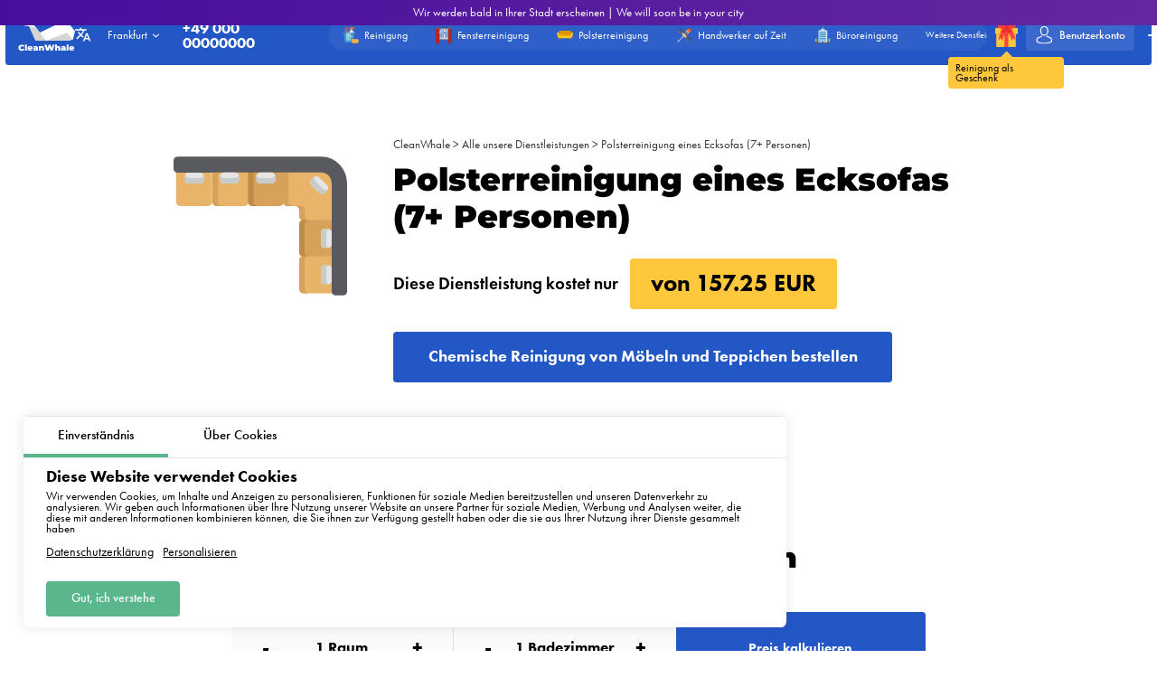

--- FILE ---
content_type: text/html; charset=utf-8
request_url: https://frankfurt.cleanwhale.de/services/corner-sofa-dry-cleaning-7-pers
body_size: 9203
content:
<!DOCTYPE html>
<html xmlns="http://www.w3.org/1999/xhtml" lang="de" xml:lang="de">
<head>
	<meta charset="UTF-8" />
	<title>Chemische Reinigung eines Ecksofas (7+ Personen)</title>
	
		<link rel="canonical" href="https://frankfurt.cleanwhale.de/services/corner-sofa-dry-cleaning-7-pers">
	
	<meta name="viewport" content="width=device-width, initial-scale=1.0">
	<meta name="description" content="Buchen Sie eine professionelle Reinigung für ein Ecksofa (7+ Personen) in Berlin. Schnelle Bestellung, professionelle Chemikalien, Online-Zahlung">
	<meta name="keywords" content="">
	<!-- languages !-->
	
		
			<link rel="alternate" hreflang="de" href="https://frankfurt.cleanwhale.de/services/corner-sofa-dry-cleaning-7-pers" />
		
			<link rel="alternate" hreflang="en" href="https://frankfurt.cleanwhale.de/en/services/corner-sofa-dry-cleaning-7-pers" />
		
			<link rel="alternate" hreflang="pl" href="https://frankfurt.cleanwhale.de/pl/services/corner-sofa-dry-cleaning-7-pers" />
		
			<link rel="alternate" hreflang="ru" href="https://frankfurt.cleanwhale.de/ru/services/corner-sofa-dry-cleaning-7-pers" />
		
			<link rel="alternate" hreflang="be" href="https://frankfurt.cleanwhale.de/be/services/corner-sofa-dry-cleaning-7-pers" />
		
			<link rel="alternate" hreflang="uk" href="https://frankfurt.cleanwhale.de/uk/services/corner-sofa-dry-cleaning-7-pers" />
		
			<link rel="alternate" hreflang="cs" href="https://frankfurt.cleanwhale.de/cs/services/corner-sofa-dry-cleaning-7-pers" />
		
			<link rel="alternate" hreflang="lv" href="https://frankfurt.cleanwhale.de/lv/services/corner-sofa-dry-cleaning-7-pers" />
		
		<link rel="alternate" hreflang="x-default" href="https://frankfurt.cleanwhale.de/services/corner-sofa-dry-cleaning-7-pers" />
	
	
	<link rel="shortcut icon" href="/assets/favicons/favicon-16x16.png"/>

	<!-- add css !-->
	
		<link rel="stylesheet" href="/assets/frontend/build/css/base.css?v=1.0.5.8" type="text/css"/>
	
		<link rel="stylesheet" href="/assets/frontend/build/css/pages.css?v=1.0.5.8" type="text/css"/>
	
		<link rel="stylesheet" href="/assets/frontend/build/css/services.css?v=1.0.5.8" type="text/css"/>
	

	<link rel="apple-touch-icon" sizes="57x57" href="/assets/favicons/apple-icon-57x57.png">
	<link rel="apple-touch-icon" sizes="60x60" href="/assets/favicons/apple-icon-60x60.png">
	<link rel="apple-touch-icon" sizes="72x72" href="/assets/favicons/apple-icon-72x72.png">
	<link rel="apple-touch-icon" sizes="76x76" href="/assets/favicons/apple-icon-76x76.png">
	<link rel="apple-touch-icon" sizes="76x76" href="/assets/favicons/apple-icon-76x76.png">
	<link rel="apple-touch-icon" sizes="114x114" href="/assets/favicons/apple-icon-114x114.png">
	<link rel="apple-touch-icon" sizes="120x120" href="/assets/favicons/apple-icon-120x120.png">
	<link rel="apple-touch-icon" sizes="144x144" href="/assets/favicons/apple-icon-144x144.png">
	<link rel="apple-touch-icon" sizes="152x152" href="/assets/favicons/apple-icon-152x152.png">
	<link rel="apple-touch-icon" sizes="180x180" href="/assets/favicons/apple-icon-180x180.png">
	<link rel="icon" type="image/png" sizes="192x192" href="/assets/favicons/android-icon-192x192.png">
	<link rel="icon" type="image/png" sizes="32x32" href="/assets/favicons/favicon-32x32.png">
	<link rel="icon" type="image/png" sizes="96x96" href="/assets/favicons/favicon-96x96.png">
	<link rel="icon" type="image/png" sizes="16x16" href="/assets/favicons/favicon-16x16.png">
	<link rel="manifest" href="/assets/favicons/manifest.json">
	<meta name="msapplication-TileColor" content="#ffffff">
	<meta name="msapplication-TileImage" content="/assets/favicons/ms-icon-144x144.png">
	<meta name="theme-color" content="#ffffff">
	<meta property="og:locale" content="de" />
	<meta property="og:title" content="Chemische Reinigung eines Ecksofas (7+ Personen)"/>
	<meta property="og:type" content="website"/>
	<meta property="og:url" content="https://frankfurt.cleanwhale.de/services/corner-sofa-dry-cleaning-7-pers"/>
	<meta property="og:site_name" content="Reinigungsfirma CleanWhale - WohnungsreinigunginFrankfurt"/>
	<meta property="og:description" content="Buchen Sie eine professionelle Reinigung für ein Ecksofa (7+ Personen) in Berlin. Schnelle Bestellung, professionelle Chemikalien, Online-Zahlung" />

	
		<meta property="og:image" content="/assets/frontend/images/social/frankfurt/de.png"/>
		<meta property="og:image:width" content="1200" />
		<meta property="og:image:height" content="627" />
		<link rel="image_src" href="/assets/frontend/images/social/frankfurt/de.png">
	
	
</head>


<body class=" "
	  data-consent-mode="enabled"
	  data-google-tag-id="G-GK7W8YDNB8" 
>


	<div class="covid">Wir werden bald in Ihrer Stadt erscheinen | We will soon be in your city</div>




<!-- choose language !-->
<div class="choose-language">
	<div class="content rounded">
		<div class="close">
			<img width="20" height="20" class="animate" src="/assets/frontend/images/icons/close.svg" alt="Close">
		</div>
		<div class="title">Izvēlieties valodu</div>
		<div class="languages">
			
				<a rel="alternate"
				   hreflang="de"
				   data-locale="de"
				   href="https://frankfurt.cleanwhale.de/services/corner-sofa-dry-cleaning-7-pers"
				   class="rounded active"
				>Deutsch</a>
			
				<a rel="alternate"
				   hreflang="en"
				   data-locale="en"
				   href="https://frankfurt.cleanwhale.de/en/services/corner-sofa-dry-cleaning-7-pers"
				   class="rounded "
				>English</a>
			
				<a rel="alternate"
				   hreflang="pl"
				   data-locale="pl"
				   href="https://frankfurt.cleanwhale.de/pl/services/corner-sofa-dry-cleaning-7-pers"
				   class="rounded "
				>Polski</a>
			
				<a rel="alternate"
				   hreflang="ru"
				   data-locale="ru"
				   href="https://frankfurt.cleanwhale.de/ru/services/corner-sofa-dry-cleaning-7-pers"
				   class="rounded "
				>Русский</a>
			
				<a rel="alternate"
				   hreflang="be"
				   data-locale="be"
				   href="https://frankfurt.cleanwhale.de/be/services/corner-sofa-dry-cleaning-7-pers"
				   class="rounded "
				>Беларуская</a>
			
				<a rel="alternate"
				   hreflang="uk"
				   data-locale="uk"
				   href="https://frankfurt.cleanwhale.de/uk/services/corner-sofa-dry-cleaning-7-pers"
				   class="rounded "
				>Українська</a>
			
				<a rel="alternate"
				   hreflang="cs"
				   data-locale="cs"
				   href="https://frankfurt.cleanwhale.de/cs/services/corner-sofa-dry-cleaning-7-pers"
				   class="rounded "
				>Čeština</a>
			
				<a rel="alternate"
				   hreflang="lv"
				   data-locale="lv"
				   href="https://frankfurt.cleanwhale.de/lv/services/corner-sofa-dry-cleaning-7-pers"
				   class="rounded "
				>Latviešu</a>
			
		</div>
	</div>
	<div class="bg"></div>
</div>

<!-- cookie message !-->

	
		<div class="cookie-messages">
			<div class="ajax-loader rounded">
				<div class="spinner">
					<div class="bounce1"></div>
					<div class="bounce2"></div>
					<div class="bounce3"></div>
				</div>
			</div>
			<div class="tabs">
				<div class="tab active" data-target="consent">Einverständnis</div>
				<div class="tab" data-target="about">Über Cookies</div>
			</div>
			<div class="tabs-content">
				<div class="tab consent active">
					<div class="title">Diese Website verwendet Cookies</div>
					<div class="text">Wir verwenden Cookies, um Inhalte und Anzeigen zu personalisieren, Funktionen für soziale Medien bereitzustellen und unseren Datenverkehr zu analysieren. Wir geben auch Informationen über Ihre Nutzung unserer Website an unsere Partner für soziale Medien, Werbung und Analysen weiter, die diese mit anderen Informationen kombinieren können, die Sie ihnen zur Verfügung gestellt haben oder die sie aus Ihrer Nutzung ihrer Dienste gesammelt haben</div>
					<div class="text-actions">
						<a class="privacy-policy" href="https://frankfurt.cleanwhale.de/privacy-policy">Datenschutzerklärung</a>
						<a href="https://frankfurt.cleanwhale.de/cookies-policy#customize">Personalisieren</a>
					</div>
				</div>
				<div class="tab about">
					<div class="text">
						<p>
							Cookies sind kleine Textdateien, die von Websites verwendet werden können, damit die Benutzer die Seiten effizienter nutzen können.
						</p>
						<p>
							Das Gesetz besagt, dass wir Cookies auf Ihrem Gerät speichern dürfen, wenn dies für den Betrieb dieser Website erforderlich ist. Für alle anderen Arten von Cookies benötigen wir Ihre Zustimmung.
						</p>
						<p>
							Diese Website verwendet verschiedene Arten von Cookies. Einige Cookies werden von Diensten Dritter gesetzt, die auf unseren Seiten erscheinen.
						</p>
						<p>
							Sie können Ihre Zustimmung jederzeit in der Cookie-Erklärung auf unserer Website widerrufen.
						</p>
						<p>
							<a class="privacy-policy" href="https://frankfurt.cleanwhale.de/cookies-policy">Erfahren Sie mehr darüber, wer wir sind, wie Sie uns kontaktieren können und wie wir personenbezogene Daten verarbeiten, in unserer Datenschutzerklärung.</a>
						</p>
					</div>
				</div>
			</div>
			<div class="actions">
				<!--<div class="button rounded animate deny">Verweigern</div>
				<a href="https://frankfurt.cleanwhale.de/cookies-policy#customize" class="button customize rounded animate">Personalisieren</a>!-->
				<div class="button rounded animate allow">Gut, ich verstehe</div>
			</div>
		</div>
	


<header class="container container__header ">
	<div class="container__header-content rounded">
		<div class="logo">
			<a href="https://frankfurt.cleanwhale.de">
				
					<img width="200" height="120" itemprop="logo" src="/assets/images/logos/white/de.svg" alt="Reinigungsfirma CleanWhale - WohnungsreinigunginFrankfurt">
				
			</a>
		</div>
		<div class="content">
			<div class="choose-language-icon">
				<img width="20" height="20" class="animate" src="/assets/frontend/images/icons/languages-white.svg" alt="">
			</div>
			
			<div class="location">
				<div class="active rounded animate">
					<span>Frankfurt</span>
					<img width="20" height="20" class="animate" src="/assets/frontend/images/icons/hr-location-white.svg" alt="Frankfurt">
				</div>
				<div class="locations rounded">
					
						
							<div class="country">
								<div class="name">
									
										<img src="https://cleanwhale.pl/assets/images/flags/de.svg" alt=""/>
									
									<span>Deutschland</span>
								</div>
								<div class="countryItems">
									
										
											<a target="_blank" href="https://cleanwhale.de">
												Berlin
											</a>
										
									
										
											<a target="_blank" href="https://hamburg.cleanwhale.de">
												Hamburg
											</a>
										
									
										
											<a target="_blank" href="https://munchen.cleanwhale.de">
												München
											</a>
										
									
										
											<a target="_blank" href="https://frankfurt.cleanwhale.de">
												Frankfurt
											</a>
										
									
								</div>
							</div>
						
					
						
							<div class="country">
								<div class="name">
									
										<img src="https://cleanwhale.pl/assets/images/flags/pl.svg" alt=""/>
									
									<span>Polen</span>
								</div>
								<div class="countryItems">
									
										
											<a target="_blank" href="https://cleanwhale.pl">
												Warschau
											</a>
										
									
										
											<a target="_blank" href="https://krakow.cleanwhale.pl">
												Krakau
											</a>
										
									
										
											<a target="_blank" href="https://wroclaw.cleanwhale.pl">
												Breslau
											</a>
										
									
										
											<a target="_blank" href="https://gdansk.cleanwhale.pl">
												Danzig
											</a>
										
									
										
											<a target="_blank" href="https://lodz.cleanwhale.pl">
												Łódź
											</a>
										
									
										
											<a target="_blank" href="https://poznan.cleanwhale.pl">
												Posen
											</a>
										
									
										
											<a target="_blank" href="https://katowice.cleanwhale.pl">
												Kattowitz
											</a>
										
									
										
											<a target="_blank" href="https://lublin.cleanwhale.pl">
												Lublin
											</a>
										
									
										
											<a target="_blank" href="https://bialystok.cleanwhale.pl">
												Białystok
											</a>
										
									
								</div>
							</div>
						
					
						
							<div class="country">
								<div class="name">
									
										<img src="https://cleanwhale.pl/assets/images/flags/uk.svg" alt=""/>
									
									<span>Ukraine</span>
								</div>
								<div class="countryItems">
									
										
											<a target="_blank" href="https://kytt.com.ua">
												Kiew
											</a>
										
									
								</div>
							</div>
						
					
						
							<div class="country">
								<div class="name">
									
										<img src="https://cleanwhale.pl/assets/images/flags/lv.svg" alt=""/>
									
									<span>Lettland</span>
								</div>
								<div class="countryItems">
									
										
											<a target="_blank" href="https://cleanwhale.lv">
												Riga
											</a>
										
									
								</div>
							</div>
						
					
						
							<div class="country">
								<div class="name">
									
									<span>Belarus</span>
								</div>
								<div class="countryItems">
									
										
											<a target="_blank" href="https://kitt.by">
												Minsk
											</a>
										
									
								</div>
							</div>
						
					
						
							<div class="country">
								<div class="name">
									
										<img src="https://cleanwhale.pl/assets/images/flags/cs.svg" alt=""/>
									
									<span>Tschechien</span>
								</div>
								<div class="countryItems">
									
										
											<a target="_blank" href="https://cleanwhale.cz">
												Prag
											</a>
										
									
										
											<a target="_blank" href="https://brno.cleanwhale.cz">
												Brno
											</a>
										
									
								</div>
							</div>
						
					
						
							<div class="country">
								<div class="name">
									
										<img src="https://cleanwhale.pl/assets/images/flags/sk.svg" alt=""/>
									
									<span>Slowakei</span>
								</div>
								<div class="countryItems">
									
										
											<a target="_blank" href="https://whale.sk">
												Bratislava
											</a>
										
									
								</div>
							</div>
						
					
						
							<div class="country">
								<div class="name">
									
										<img src="https://cleanwhale.pl/assets/images/flags/us.svg" alt=""/>
									
									<span>Vereinigte Staaten</span>
								</div>
								<div class="countryItems">
									
										
											<a target="_blank" href="https://cleanwhale.us">
												New York
											</a>
										
									
								</div>
							</div>
						
					
					<a href="/cdn-cgi/l/email-protection#2e5e4f5c5a404b5c5d6e4d424b4f4059464f424b005e42" class="franchiseLink">
						<img src="/assets/frontend/images/icons/about/rocket.svg" alt="CleanWhale franchise in your city" />
						<span>Eröffnen Sie eine CleanWhale-Franchise in Ihrer Stadt</span>
					</a>
				</div>
			</div>
			<div class="contacts animate call-center-closed">
				
					<a href="tel:+4900000000000" class="phone">+49 000 00000000</a>
				
				<div class="social-messengers">
					
					
					
					
					
				</div>
				
					<div class="working-time">
						<div class="triangle"></div>
						<div class="text rounded">Callcenter-Arbeitszeiten: Montag - Freitag, 8:00 - 18:00. Nach 18:00 Uhr können Sie uns über FB/Telegram/Whatsapp schreiben</div>
					</div>
				
			</div>
			<div class="order-types" itemscope itemtype="http://www.schema.org/SiteNavigationElement">
				
					<a itemprop="url"
					   href="/order"
					   class="">
						<img width="20" height="20"
							 class="animate"
							 src="/assets/frontend/images/icons/default-order.svg"
							 alt="Reinigung">
						<span itemprop="name">Reinigung</span>
					</a>
				
					<a itemprop="url"
					   href="/windows"
					   class="">
						<img width="20" height="20"
							 class="animate"
							 src="/assets/frontend/images/icons/window-order.svg"
							 alt="Fensterreinigung">
						<span itemprop="name">Fensterreinigung</span>
					</a>
				
					<a itemprop="url"
					   href="/dry-cleaning"
					   class="">
						<img width="20" height="20"
							 class="animate"
							 src="/assets/frontend/images/icons/dry-order.svg"
							 alt="Polsterreinigung">
						<span itemprop="name">Polsterreinigung</span>
					</a>
				
					<a itemprop="url"
					   href="/handyman"
					   class="">
						<img width="20" height="20"
							 class="animate"
							 src="/assets/frontend/images/icons/handyman-order.svg"
							 alt="Handwerker auf Zeit">
						<span itemprop="name">Handwerker auf Zeit</span>
					</a>
				
					<a itemprop="url"
					   href="/office"
					   class="">
						<img width="20" height="20"
							 class="animate"
							 src="/assets/frontend/images/icons/office-order.svg"
							 alt="Büroreinigung">
						<span itemprop="name">Büroreinigung</span>
					</a>
				
				<div class="show-more animate">
					<span itemprop="name">Weitere Dienstleistungen</span>
					<img width="20" height="20" class="animate" src="/assets/frontend/images/icons/hr-location-white.svg" alt="Polsterreinigung">
				</div>
			</div>
			<a href="https://frankfurt.cleanwhale.de/gift" class="gift">
				<img width="20" height="20" class="animate" src="/assets/frontend/images/icons/gift.svg" alt="Reinigung als Geschenk">
				<span class="content">
				<span class="triangle"></span>
				<span class="text rounded">Reinigung als Geschenk</span>
			</span>
			</a>
			
				<div class="mobile-phone-container not-active">
					<a href="tel:+4900000000000" class="mobile-phone">
						<img width="20" height="20" class="animate" src="/assets/frontend/images/icons/mobile-phone-white.svg" alt="">
					</a>
					
						<div class="working-time">
							<div class="triangle"></div>
							<div class="text rounded">Callcenter-Arbeitszeiten: Montag - Freitag, 8:00 - 18:00. Nach 18:00 Uhr können Sie uns über FB/Telegram/Whatsapp schreiben</div>
						</div>
					
				</div>
			
			
			<a href="https://frankfurt.cleanwhale.de/account/login" class="account rounded ">
				<img width="20" height="20" class="animate" src="/assets/frontend/images/icons/account-logged.svg" alt="Konto">
				<span>Benutzerkonto</span>
				
			</a>
			<div class="mobile-burger">
				<img class="close" width="20" height="20" src="/assets/frontend/images/icons/close-white.svg" alt="Close menu">
				<img class="show" width="20" height="20" src="/assets/frontend/images/icons/menu-burger-white.svg" alt="Show menu">
			</div>
			<div class="menu-container">
				<div class="menu-burger rounded animate">
					<img width="20" height="20" src="/assets/frontend/images/icons/menu-burger-white.svg" alt="Show menu">
				</div>
				<div class="menu">
					<div class="menus">
						<menu itemscope itemtype="http://www.schema.org/SiteNavigationElement">
							<li itemprop="name"><a itemprop="url" href="https://frankfurt.cleanwhale.de/about">Über uns</a></li>
							<li itemprop="name"><a itemprop="url" href="https://frankfurt.cleanwhale.de/services">Unsere Dienstleistungen</a></li>
							<li itemprop="name"><a itemprop="url" href="https://frankfurt.cleanwhale.de/what-we-clean">Was wir reinigen</a></li>
							<li itemprop="name"><a itemprop="url" href="https://frankfurt.cleanwhale.de/prices">Preise für unsere Dienstleistungen</a></li>
							<li itemprop="name"><a itemprop="url" href="https://frankfurt.cleanwhale.de/subscription">Reinigungsabonnement</a></li>
						</menu>
						<menu itemscope itemtype="http://www.schema.org/SiteNavigationElement">
							<li itemprop="name"><a itemprop="url" href="https://frankfurt.cleanwhale.de/reviews">Bewertungen</a></li>
							<li itemprop="name"><a itemprop="url" href="https://frankfurt.cleanwhale.de/referral-program">Empfehlungsprogramm</a></li>
							<li itemprop="name"><a itemprop="url" href="https://frankfurt.cleanwhale.de/questions-and-answers">Fragen und Antworten</a></li>
							<li itemprop="name" class="discounts">
								<a itemprop="url" href="https://frankfurt.cleanwhale.de/discounts">
									<img width="20" height="20" src="/assets/frontend/images/icons/discounts.svg" alt="Rabatte und Sonderangebote">
									Rabatte und Sonderangebote
								</a>
							</li>
						</menu>
						<menu itemscope itemtype="http://www.schema.org/SiteNavigationElement">
							<li itemprop="name"><a itemprop="url" href="https://frankfurt.cleanwhale.de/partners">Unsere Partner</a></li>
							<li itemprop="name"><a itemprop="url" href="https://frankfurt.cleanwhale.de/business">Vorschläge für Unternehmen</a></li>
							
								<li itemprop="name"><a itemprop="url" href="https://partners.cleanwhale.de">Reinigungskraft werden</a></li>
							
							
						</menu>
					</div>
					<div class="banners">
						
							<a rel="nofollow"  href="https://frankfurt.cleanwhale.de/order/1/1/once/start" class="banner start rounded">
								<img width="20" height="20" src="/assets/frontend/images/icons/rocket.svg" alt="Rabatte und Sonderangebote">
								<div class="banner-content">
									<span>Ihren ersten Auftrag erteilen</span>
									<p>Aktionscode start – 15% Rabatt auf Ihren ersten Auftrag</p>
								</div>
							</a>
						
					</div>
				</div>
			</div>
		</div>
	</div>
	<div class="serviceFullMenu rounded">
		<div class="close animate">
			<img src="/assets/frontend/images/icons/close-white.svg" alt="Close" />
		</div>
		<div class="serviceFullMenu-header">
			<a href="https://frankfurt.cleanwhale.de/services" class="allServices">
				<span>Alle unsere Dienstleistungen</span>
				<img src="/assets/frontend/images/icons/right-arrow-white.svg" alt="Out services">
			</a>
			<a href="https://frankfurt.cleanwhale.de/become-partner" class="becomePartner">
				<img src="/assets/frontend/images/icons/add-green.svg" alt="Möchten Sie Plattformpartner werden?">
				<span>Möchten Sie Plattformpartner werden?</span>
			</a>
		</div>
		<div class="serviceFullMenu-main">
			
		</div>
		<div class="serviceFullMenu-subTitle">Andere Dienstleistungen</div>
		<div class="serviceFullMenu-content">
			
				<div class="serviceFullMenu-content-category" itemscope itemtype="http://www.schema.org/SiteNavigationElement">
					<div class="serviceFullMenu-content-category-name animate">
						<img width="20" height="20" class="serviceCategory-image" src="" alt="Reinigung" />
						<span>Reinigung</span>
						<img width="20" height="20" class="animate hr" src="/assets/frontend/images/icons/hr-location.svg" alt="Reinigung">
						<img width="20" height="20" class="animate hr hr-white" src="/assets/frontend/images/icons/hr-location-white.svg" alt="Reinigung">
					</div>
					<div class="serviceFullMenu-content-category-content">
						
							<a itemprop="url"
							   href="/order"
							   class="rounded ">
								<img width="20" height="20"
									 class="animate"
									 src="/assets/frontend/images/icons/default-order.svg"
									 alt="Wohnungsreinigung">
								<span itemprop="name">Wohnungsreinigung</span>
							</a>
						
							<a itemprop="url"
							   href="/house-cleaning"
							   class="rounded ">
								<img width="20" height="20"
									 class="animate"
									 src="/assets/frontend/images/icons/order/private-house.svg"
									 alt="Hausreinigung">
								<span itemprop="name">Hausreinigung</span>
							</a>
						
							<a itemprop="url"
							   href="/renovation"
							   class="rounded ">
								<img width="20" height="20"
									 class="animate"
									 src="/assets/frontend/images/icons/repair-order.svg"
									 alt="Bauschlussreinigung">
								<span itemprop="name">Bauschlussreinigung</span>
							</a>
						
							<a itemprop="url"
							   href="/kitchen"
							   class="rounded ">
								<img width="20" height="20"
									 class="animate"
									 src="/assets/frontend/images/icons/kitchen-order.svg"
									 alt="Küchenreinigung">
								<span itemprop="name">Küchenreinigung</span>
							</a>
						
					</div>
				</div>
			
				<div class="serviceFullMenu-content-category" itemscope itemtype="http://www.schema.org/SiteNavigationElement">
					<div class="serviceFullMenu-content-category-name animate">
						<img width="20" height="20" class="serviceCategory-image" src="" alt="Polsterreinigung" />
						<span>Polsterreinigung</span>
						<img width="20" height="20" class="animate hr" src="/assets/frontend/images/icons/hr-location.svg" alt="Polsterreinigung">
						<img width="20" height="20" class="animate hr hr-white" src="/assets/frontend/images/icons/hr-location-white.svg" alt="Polsterreinigung">
					</div>
					<div class="serviceFullMenu-content-category-content">
						
							<a itemprop="url"
							   href="/dry-cleaning"
							   class="rounded ">
								<img width="20" height="20"
									 class="animate"
									 src="/assets/frontend/images/icons/dry-order.svg"
									 alt="Polsterreinigung">
								<span itemprop="name">Polsterreinigung</span>
							</a>
						
							<a itemprop="url"
							   href="/dry-cleaning"
							   class="rounded ">
								<img width="20" height="20"
									 class="animate"
									 src="/assets/images/icons/services/sofa.svg"
									 alt="Sofareinigung">
								<span itemprop="name">Sofareinigung</span>
							</a>
						
							<a itemprop="url"
							   href="/dry-cleaning"
							   class="rounded ">
								<img width="20" height="20"
									 class="animate"
									 src="/assets/images/icons/services/carpet-yellow.svg"
									 alt="Teppichreinigung">
								<span itemprop="name">Teppichreinigung</span>
							</a>
						
							<a itemprop="url"
							   href="/dry-cleaning"
							   class="rounded ">
								<img width="20" height="20"
									 class="animate"
									 src="/assets/images/icons/services/sofa-corner.svg"
									 alt="Ecksofareinigung">
								<span itemprop="name">Ecksofareinigung</span>
							</a>
						
							<a itemprop="url"
							   href="/dry-cleaning"
							   class="rounded ">
								<img width="20" height="20"
									 class="animate"
									 src="/assets/images/icons/services/single-mattress.svg"
									 alt="Matratzenreinigung">
								<span itemprop="name">Matratzenreinigung</span>
							</a>
						
							<a itemprop="url"
							   href="/dry-cleaning"
							   class="rounded ">
								<img width="20" height="20"
									 class="animate"
									 src="/assets/images/icons/services/office-chair.svg"
									 alt="Sesselreinigung">
								<span itemprop="name">Sesselreinigung</span>
							</a>
						
					</div>
				</div>
			
				<div class="serviceFullMenu-content-category" itemscope itemtype="http://www.schema.org/SiteNavigationElement">
					<div class="serviceFullMenu-content-category-name animate">
						<img width="20" height="20" class="serviceCategory-image" src="" alt="Büros, Lager, Industriehallen" />
						<span>Büros, Lager, Industriehallen</span>
						<img width="20" height="20" class="animate hr" src="/assets/frontend/images/icons/hr-location.svg" alt="Büros, Lager, Industriehallen">
						<img width="20" height="20" class="animate hr hr-white" src="/assets/frontend/images/icons/hr-location-white.svg" alt="Büros, Lager, Industriehallen">
					</div>
					<div class="serviceFullMenu-content-category-content">
						
							<a itemprop="url"
							   href="/office"
							   class="rounded ">
								<img width="20" height="20"
									 class="animate"
									 src="/assets/frontend/images/icons/office-order.svg"
									 alt="Büroreinigung">
								<span itemprop="name">Büroreinigung</span>
							</a>
						
					</div>
				</div>
			
				<div class="serviceFullMenu-content-category" itemscope itemtype="http://www.schema.org/SiteNavigationElement">
					<div class="serviceFullMenu-content-category-name animate">
						<img width="20" height="20" class="serviceCategory-image" src="" alt="Fensterreinigung" />
						<span>Fensterreinigung</span>
						<img width="20" height="20" class="animate hr" src="/assets/frontend/images/icons/hr-location.svg" alt="Fensterreinigung">
						<img width="20" height="20" class="animate hr hr-white" src="/assets/frontend/images/icons/hr-location-white.svg" alt="Fensterreinigung">
					</div>
					<div class="serviceFullMenu-content-category-content">
						
							<a itemprop="url"
							   href="/windows"
							   class="rounded ">
								<img width="20" height="20"
									 class="animate"
									 src="/assets/frontend/images/icons/window-order.svg"
									 alt="Fensterreinigung">
								<span itemprop="name">Fensterreinigung</span>
							</a>
						
					</div>
				</div>
			
				<div class="serviceFullMenu-content-category" itemscope itemtype="http://www.schema.org/SiteNavigationElement">
					<div class="serviceFullMenu-content-category-name animate">
						<img width="20" height="20" class="serviceCategory-image" src="" alt="Handwerker auf Abruf, kleine Reparaturen" />
						<span>Handwerker auf Abruf, kleine Reparaturen</span>
						<img width="20" height="20" class="animate hr" src="/assets/frontend/images/icons/hr-location.svg" alt="Handwerker auf Abruf, kleine Reparaturen">
						<img width="20" height="20" class="animate hr hr-white" src="/assets/frontend/images/icons/hr-location-white.svg" alt="Handwerker auf Abruf, kleine Reparaturen">
					</div>
					<div class="serviceFullMenu-content-category-content">
						
							<a itemprop="url"
							   href="/handyman"
							   class="rounded ">
								<img width="20" height="20"
									 class="animate"
									 src="/assets/frontend/images/icons/handyman-order.svg"
									 alt="Handwerker">
								<span itemprop="name">Handwerker</span>
							</a>
						
							<a itemprop="url"
							   href="/handyman"
							   class="rounded ">
								<img width="20" height="20"
									 class="animate"
									 src="/assets/images/icons/services/types/electrician.svg"
									 alt="Elektriker">
								<span itemprop="name">Elektriker</span>
							</a>
						
							<a itemprop="url"
							   href="/handyman"
							   class="rounded ">
								<img width="20" height="20"
									 class="animate"
									 src="/assets/images/icons/services/types/carpenter.svg"
									 alt="Tischlerdienste / Schreinerdienste">
								<span itemprop="name">Tischlerdienste / Schreinerdienste</span>
							</a>
						
							<a itemprop="url"
							   href="/handyman"
							   class="rounded ">
								<img width="20" height="20"
									 class="animate"
									 src="/assets/images/icons/services/types/plumber.svg"
									 alt="Klempner / Installateur">
								<span itemprop="name">Klempner / Installateur</span>
							</a>
						
							<a itemprop="url"
							   href="/handyman"
							   class="rounded ">
								<img width="20" height="20"
									 class="animate"
									 src="/assets/images/icons/services/types/handyman.svg"
									 alt="Schlosserdienste">
								<span itemprop="name">Schlosserdienste</span>
							</a>
						
							<a itemprop="url"
							   href="/wall-painting"
							   class="rounded ">
								<img width="20" height="20"
									 class="animate"
									 src="/assets/images/icons/services/paint-roller.svg"
									 alt="Wandmalerei / Wände streichen">
								<span itemprop="name">Wandmalerei / Wände streichen</span>
							</a>
						
					</div>
				</div>
			
		</div>
		<div class="serviceFullMenu-link">
			<a href="https://frankfurt.cleanwhale.de/services">
				<span>Liste aller unserer Dienstleistungen</span>
				<img width="20" height="20" src="/assets/frontend/images/icons/right-arrow.svg" alt="Lista wszustkich naszych uslug" />
			</a>
		</div>
	</div>
	<div class="mobile-menu rounded animate">
		<div class="contacts">
			
				<a href="tel:+4900000000000" class="phone">+49 000 00000000</a>
			
			<div class="social-messengers-title">
				<span>Gibt es Fragen?</span>
				<strong>E-Mail an uns!</strong>
			</div>
			<div class="social-messengers">
				
				
				
				
				
			</div>
		</div>
		
			<div class="working-time">
				<div class="triangle"></div>
				<div class="text rounded">Callcenter-Arbeitszeiten: Montag - Freitag, 8:00 - 18:00. Nach 18:00 Uhr können Sie uns über FB/Telegram/Whatsapp schreiben</div>
			</div>
		
		<div class="menu-item menu-item-services">
			<a href="https://frankfurt.cleanwhale.de/services" class="title">Unsere Dienstleistungen</a>
			<div class="mainServices">
				
			</div>
			<div class="title">Andere Dienstleistungen</div>
			<div class="content">
				
					<div class="servicesCategory">
						<div class="servicesCategory-name rounded">
							<img width="20" height="20" class="serviceCategory-image" src="" />
							<span>Reinigung</span>
							<img width="20" height="20" class="animate hr" src="/assets/frontend/images/icons/hr-location.svg" alt="Reinigung">
							<img width="20" height="20" class="animate hr hr-white" src="/assets/frontend/images/icons/hr-location-white.svg" alt="Reinigung">
						</div>
						<div class="servicesCategory-content">
							
								<a itemprop="url"
								   href="/order"
								   class="rounded ">
									<img width="20" height="20"
										 class="animate"
										 src="/assets/frontend/images/icons/default-order.svg"
										 alt="Wohnungsreinigung">
									<span itemprop="name">Wohnungsreinigung</span>
								</a>
							
								<a itemprop="url"
								   href="/house-cleaning"
								   class="rounded ">
									<img width="20" height="20"
										 class="animate"
										 src="/assets/frontend/images/icons/order/private-house.svg"
										 alt="Hausreinigung">
									<span itemprop="name">Hausreinigung</span>
								</a>
							
								<a itemprop="url"
								   href="/renovation"
								   class="rounded ">
									<img width="20" height="20"
										 class="animate"
										 src="/assets/frontend/images/icons/repair-order.svg"
										 alt="Bauschlussreinigung">
									<span itemprop="name">Bauschlussreinigung</span>
								</a>
							
								<a itemprop="url"
								   href="/kitchen"
								   class="rounded ">
									<img width="20" height="20"
										 class="animate"
										 src="/assets/frontend/images/icons/kitchen-order.svg"
										 alt="Küchenreinigung">
									<span itemprop="name">Küchenreinigung</span>
								</a>
							
						</div>
					</div>
				
					<div class="servicesCategory">
						<div class="servicesCategory-name rounded">
							<img width="20" height="20" class="serviceCategory-image" src="" />
							<span>Polsterreinigung</span>
							<img width="20" height="20" class="animate hr" src="/assets/frontend/images/icons/hr-location.svg" alt="Polsterreinigung">
							<img width="20" height="20" class="animate hr hr-white" src="/assets/frontend/images/icons/hr-location-white.svg" alt="Polsterreinigung">
						</div>
						<div class="servicesCategory-content">
							
								<a itemprop="url"
								   href="/dry-cleaning"
								   class="rounded ">
									<img width="20" height="20"
										 class="animate"
										 src="/assets/frontend/images/icons/dry-order.svg"
										 alt="Polsterreinigung">
									<span itemprop="name">Polsterreinigung</span>
								</a>
							
								<a itemprop="url"
								   href="/dry-cleaning"
								   class="rounded ">
									<img width="20" height="20"
										 class="animate"
										 src="/assets/images/icons/services/sofa.svg"
										 alt="Sofareinigung">
									<span itemprop="name">Sofareinigung</span>
								</a>
							
								<a itemprop="url"
								   href="/dry-cleaning"
								   class="rounded ">
									<img width="20" height="20"
										 class="animate"
										 src="/assets/images/icons/services/carpet-yellow.svg"
										 alt="Teppichreinigung">
									<span itemprop="name">Teppichreinigung</span>
								</a>
							
								<a itemprop="url"
								   href="/dry-cleaning"
								   class="rounded ">
									<img width="20" height="20"
										 class="animate"
										 src="/assets/images/icons/services/sofa-corner.svg"
										 alt="Ecksofareinigung">
									<span itemprop="name">Ecksofareinigung</span>
								</a>
							
								<a itemprop="url"
								   href="/dry-cleaning"
								   class="rounded ">
									<img width="20" height="20"
										 class="animate"
										 src="/assets/images/icons/services/single-mattress.svg"
										 alt="Matratzenreinigung">
									<span itemprop="name">Matratzenreinigung</span>
								</a>
							
								<a itemprop="url"
								   href="/dry-cleaning"
								   class="rounded ">
									<img width="20" height="20"
										 class="animate"
										 src="/assets/images/icons/services/office-chair.svg"
										 alt="Sesselreinigung">
									<span itemprop="name">Sesselreinigung</span>
								</a>
							
						</div>
					</div>
				
					<div class="servicesCategory">
						<div class="servicesCategory-name rounded">
							<img width="20" height="20" class="serviceCategory-image" src="" />
							<span>Büros, Lager, Industriehallen</span>
							<img width="20" height="20" class="animate hr" src="/assets/frontend/images/icons/hr-location.svg" alt="Büros, Lager, Industriehallen">
							<img width="20" height="20" class="animate hr hr-white" src="/assets/frontend/images/icons/hr-location-white.svg" alt="Büros, Lager, Industriehallen">
						</div>
						<div class="servicesCategory-content">
							
								<a itemprop="url"
								   href="/office"
								   class="rounded ">
									<img width="20" height="20"
										 class="animate"
										 src="/assets/frontend/images/icons/office-order.svg"
										 alt="Büroreinigung">
									<span itemprop="name">Büroreinigung</span>
								</a>
							
						</div>
					</div>
				
					<div class="servicesCategory">
						<div class="servicesCategory-name rounded">
							<img width="20" height="20" class="serviceCategory-image" src="" />
							<span>Fensterreinigung</span>
							<img width="20" height="20" class="animate hr" src="/assets/frontend/images/icons/hr-location.svg" alt="Fensterreinigung">
							<img width="20" height="20" class="animate hr hr-white" src="/assets/frontend/images/icons/hr-location-white.svg" alt="Fensterreinigung">
						</div>
						<div class="servicesCategory-content">
							
								<a itemprop="url"
								   href="/windows"
								   class="rounded ">
									<img width="20" height="20"
										 class="animate"
										 src="/assets/frontend/images/icons/window-order.svg"
										 alt="Fensterreinigung">
									<span itemprop="name">Fensterreinigung</span>
								</a>
							
						</div>
					</div>
				
					<div class="servicesCategory">
						<div class="servicesCategory-name rounded">
							<img width="20" height="20" class="serviceCategory-image" src="" />
							<span>Handwerker auf Abruf, kleine Reparaturen</span>
							<img width="20" height="20" class="animate hr" src="/assets/frontend/images/icons/hr-location.svg" alt="Handwerker auf Abruf, kleine Reparaturen">
							<img width="20" height="20" class="animate hr hr-white" src="/assets/frontend/images/icons/hr-location-white.svg" alt="Handwerker auf Abruf, kleine Reparaturen">
						</div>
						<div class="servicesCategory-content">
							
								<a itemprop="url"
								   href="/handyman"
								   class="rounded ">
									<img width="20" height="20"
										 class="animate"
										 src="/assets/frontend/images/icons/handyman-order.svg"
										 alt="Handwerker">
									<span itemprop="name">Handwerker</span>
								</a>
							
								<a itemprop="url"
								   href="/handyman"
								   class="rounded ">
									<img width="20" height="20"
										 class="animate"
										 src="/assets/images/icons/services/types/electrician.svg"
										 alt="Elektriker">
									<span itemprop="name">Elektriker</span>
								</a>
							
								<a itemprop="url"
								   href="/handyman"
								   class="rounded ">
									<img width="20" height="20"
										 class="animate"
										 src="/assets/images/icons/services/types/carpenter.svg"
										 alt="Tischlerdienste / Schreinerdienste">
									<span itemprop="name">Tischlerdienste / Schreinerdienste</span>
								</a>
							
								<a itemprop="url"
								   href="/handyman"
								   class="rounded ">
									<img width="20" height="20"
										 class="animate"
										 src="/assets/images/icons/services/types/plumber.svg"
										 alt="Klempner / Installateur">
									<span itemprop="name">Klempner / Installateur</span>
								</a>
							
								<a itemprop="url"
								   href="/handyman"
								   class="rounded ">
									<img width="20" height="20"
										 class="animate"
										 src="/assets/images/icons/services/types/handyman.svg"
										 alt="Schlosserdienste">
									<span itemprop="name">Schlosserdienste</span>
								</a>
							
								<a itemprop="url"
								   href="/wall-painting"
								   class="rounded ">
									<img width="20" height="20"
										 class="animate"
										 src="/assets/images/icons/services/paint-roller.svg"
										 alt="Wandmalerei / Wände streichen">
									<span itemprop="name">Wandmalerei / Wände streichen</span>
								</a>
							
						</div>
					</div>
				
			</div>
			<div class="link">
				<a href="https://frankfurt.cleanwhale.de/services">
					<span>Liste aller unserer Dienstleistungen</span>
					<img width="20" height="20" src="/assets/frontend/images/icons/right-arrow.svg" alt="Lista wszustkich naszych uslug" />
				</a>
			</div>
		</div>
		<a href="https://frankfurt.cleanwhale.de/gift" class="gift rounded">
			<img width="20" height="20" class="animate" src="/assets/frontend/images/icons/gift.svg" alt="Reinigung als Geschenk">
			<span>Reinigung als Geschenk</span>
		</a>
		<div class="menu-item menu-item-about">
			<div class="title">Über uns</div>
			<ul class="content">
				<li><a href="https://frankfurt.cleanwhale.de/about">Über uns</a></li>
				<li><a href="https://frankfurt.cleanwhale.de/prices">Preise für unsere Dienstleistungen</a></li>
				<li><a href="https://frankfurt.cleanwhale.de/questions-and-answers">Fragen und Antworten</a></li>
				<li><a href="https://frankfurt.cleanwhale.de/services">Unsere Dienstleistungen</a></li>
				
					<li><a href="https://partners.cleanwhale.de">Reinigungskraft werden</a></li>
				
				<li><a href="https://frankfurt.cleanwhale.de/what-we-clean">Was wir reinigen</a></li>
				<li><a href="https://frankfurt.cleanwhale.de/discounts">Rabatte und Sonderangebote</a></li>
				<li><a href="https://frankfurt.cleanwhale.de/reviews">Bewertungen</a></li>
				<li><a href="https://frankfurt.cleanwhale.de/partners">Unsere Partner</a></li>
				<li><a href="https://frankfurt.cleanwhale.de/referral-program">Bonusprogramm</a></li>
				<li><a href="https://frankfurt.cleanwhale.de/business">Vorschläge für Unternehmen</a></li>
				<li><a href="https://frankfurt.cleanwhale.de/subscription">Reinigungsabonnement</a></li>
			</ul>
		</div>
	</div>
</header>
<main>
    <section class="container container__page container__service">
        <img src="/assets/images/icons/services/corner-sofa-6-more.svg" alt="Polsterreinigung eines Ecksofas (7+ Personen)">
        <div class="container__service-content">
            <div class="breadcrumbs">
                <a href="https://frankfurt.cleanwhale.de">CleanWhale</a> <span> &gt; </span>
                <a href="https://frankfurt.cleanwhale.de/services">Alle unsere Dienstleistungen</a> <span> &gt; </span>
                <a>Polsterreinigung eines Ecksofas (7+ Personen)</a>
            </div>
            <h1>Polsterreinigung eines Ecksofas (7+ Personen)</h1>
            <div class="price">
                <div class="label">Diese Dienstleistung kostet nur</div>
                <div class="value rounded">
                    von
                    
                        157.25 EUR
                    
                    
                    
                </div>
            </div>
            
            <div class="text">
                
            </div>

            <div class="actions">
                <a href="https://frankfurt.cleanwhale.de/dry-cleaning" class="rounded">Chemische Reinigung von Möbeln und Teppichen bestellen</a>
            </div>
        </div>
    </section>

    <!-- sub pages !-->
    

</main>

<script data-cfasync="false" src="/cdn-cgi/scripts/5c5dd728/cloudflare-static/email-decode.min.js"></script><script>
	var baseUrl = 'https://frankfurt.cleanwhale.de',
		googleEnableConversionTracking = false,
		googleConversionSendTo = {
			default: "false",
			windows: "false",
			dry: "false",
			renovation: "false",
			office: "false",
			kitchen: "false",
			car: "false",
			handyman: "false",
		};

	var language = {
		m2: "m2",
		room: "Raum",
		rooms_2_4: "Räume",
		rooms_5_n: "Zimmer",
		bathroom: "Badezimmer",
		bathrooms_2_4: "Badezimmer",
		bathrooms_5_n: "Badezimmer",
		once_a_week: "Einmal pro Woche",
		twice_a_month: "Alle zwei Wochen",
		once_a_month: "Einmal pro Monat",
		one_time_cleaning: "Einmalige Reinigung",
		residential_singular: "Wohnzimmer",
		residential_plural: "Wohnzimmer",
		bathroom_singular: "Badezimmer",
		bathroom_plural: "Badezimmer",
		window_singular: "Fenster",
		window_2_4: "Fenster",
		window_plural: "Fenster",
		hour: "Stunde",
		hours_2_4: "Stunden",
		hours: "Stunden",
		minute: "Minute",
		minutes_2_4: "Minuten",
		minutes: "Minuten",
		kitchen: "küche",
		kitchen_2_4: "kitchen_2_4",
		kitchen_5_n: "kitchen_5_n",
	};

</script>
<footer class="container container__footer ">

	
		<div class="container__footer-form">
			<h3>Wohnungsreinigung buchen</h3>
			<form class="rounded js__calculate-price-form" data-url="https://frankfurt.cleanwhale.de/order" data-base-url="https://frankfurt.cleanwhale.de/order">
				<div class="rooms">
					<div class="minus rounded animate">-</div>
					<div class="int"><span class="number">1</span> <span class="text">Raum</span></div>
					<div class="plus rounded animate">+</div>
				</div>
				<div class="bathrooms">
					<div class="minus rounded animate">-</div>
					<div class="int"><span class="number">1</span> <span class="text">Badezimmer</span></div>
					<div class="plus rounded animate">+</div>
				</div>
				<div class="button rounded animate">Preis kalkulieren</div>
			</form>
		</div>
	
	<div class="container__footer-social">
		<div class="subscribe">
			<div class="ajax-loader rounded">
				<div class="spinner">
					<div class="bounce1"></div>
					<div class="bounce2"></div>
					<div class="bounce3"></div>
				</div>
			</div>
			<div class="success">
				<img class="animate" src="/assets/frontend/images/icons/subscribe/email.svg" alt="">
				<div class="text">Sie haben sich erfolgreich für den Newsletter angemeldet!</div>
			</div>
			<label for="subscribe-email" class="title">Newsletter anmelden</label>
			<form>
				<img class="animate" src="/assets/frontend/images/icons/subscribe/email.svg" alt="">
				<input class="rounded" type="text" maxlength="255" placeholder="Ihre E-Mail Adresse" id="subscribe-email">
				<div class="button js__subscribe rounded animate">Anmelden</div>
			</form>
			<div class="reject">
				<a href="https://frankfurt.cleanwhale.de/unsubscribe">Wie kann ich mich abmelden?</a>
			</div>
		</div>
		<div class="social-networks">
			<img class="animate hr" src="/assets/frontend/images/icons/subscribe/hr.svg" alt="">
			<div class="text">
				<p>Treten Sie unseren sozialen Netzwerken bei!</p>
				<p>Hier finden Sie die neuesten Nachrichten und <strong>Rabatte und Sonderangebote</strong></p>
			</div>
			<div class="items">
				
				
					<a href="https://www.facebook.com/cleanwhale.de" class="facebook rounded" target="_blank">
						<img class="animate" src="/assets/frontend/images/icons/subscribe-socials/facebook.svg" alt="">
					</a>
				
				
				
					<a href="https://www.instagram.com/cleanwhale.de" class="instagram rounded" target="_blank">
						<img class="animate" src="/assets/frontend/images/icons/subscribe-socials/instagram.svg" alt="">
					</a>
				
				
				
					<a href="https://t.me/cleanwhalede" class="telegram rounded" target="_blank">
						<img class="animate" src="/assets/frontend/images/icons/subscribe-socials/telegram.svg" alt="">
					</a>
				
				
			</div>
		</div>
	</div>
	<div class="container__footer-dark write-to-us" itemscope itemtype="https://schema.org/Organization">
		<a itemprop="url" href="https://frankfurt.cleanwhale.de" class="logo">
			<img width="200" height="120" itemprop="logo" class="animate" src="/assets/frontend/images/icons/footer-logo.svg" alt="">
		</a>
		<div class="content">
			<div class="footer-menu">
				<div class="footer-menu-item">
					<div class="title">
						<span itemprop="name">CleanWhale</span>
						<img class="animate" src="/assets/frontend/images/icons/footer/hr.svg" alt="">
					</div>
					<div class="items">
						<a href="https://frankfurt.cleanwhale.de/about">Über uns</a>
						<a href="https://frankfurt.cleanwhale.de/questions-and-answers">Fragen und Antworten</a>
						<a href="https://frankfurt.cleanwhale.de/reviews">Bewertungen</a>
						<a href="https://frankfurt.cleanwhale.de/services">Unsere Dienstleistungen</a>
						<a href="https://frankfurt.cleanwhale.de/discounts">Rabatte und Sonderangebote</a>
						<a href="https://frankfurt.cleanwhale.de/what-we-clean">Was wir reinigen</a>
						<a href="/vacancy">Jobs</a>
						
					</div>
				</div>
				<div class="footer-menu-item">
					<div class="title">
						<a href="https://frankfurt.cleanwhale.de/services">Dienstleistungen</a>
						<img class="animate" src="/assets/frontend/images/icons/footer/hr.svg" alt="">
					</div>
					<div class="items">
						<div class="column">
							<a href="https://frankfurt.cleanwhale.de/order">Reinigung der Wohnung</a>
							<a href="https://frankfurt.cleanwhale.de/renovation">Bauendreinigung</a>
							<a href="https://frankfurt.cleanwhale.de/dry-cleaning">Polsterreinigung</a>
							<a href="https://frankfurt.cleanwhale.de/windows">Fenster</a>
							<a href="https://frankfurt.cleanwhale.de/office">Reinigung von Büros</a>
							<a href="https://frankfurt.cleanwhale.de/kitchen">Küche reinigen</a>
							<a href="https://frankfurt.cleanwhale.de/constructor">Reinigung Konstruktor</a>
							
						</div>
						<div class="column">
							
								<a href="https://frankfurt.cleanwhale.de/prices">Preise für unsere Dienstleistungen</a>
								<a href="https://frankfurt.cleanwhale.de/services/wash-oven">Backofenreinigung</a>
								<a href="https://frankfurt.cleanwhale.de/services/dry-cleaning-sofa">Chemische Reinigung Sofa</a>
								<a href="https://frankfurt.cleanwhale.de/services/carpet-cleaning">Teppich reinigen</a>
							
							
							
						</div>
					</div>
					<a href="https://frankfurt.cleanwhale.de/services" class="all-services">
						<span>Alle unsere Dienstleistungen</span>
						<img class="animate" src="/assets/frontend/images/icons/footer/all.svg" alt="">
					</a>
				</div>
				<div class="footer-menu-item">
					<div class="title">
						<span>Jobs</span>
						<img class="animate" src="/assets/frontend/images/icons/footer/hr.svg" alt="">
					</div>
					<div class="items">
						
							<a href="https://partners.cleanwhale.de">Reinigungskraft werden</a>
						
						<a href="/vacancy" target="_blank">Jobs</a>
					</div>
				</div>
			</div>
			<div class="locations">
				
				Wir sind in 20 Städten tätig:
				
					
						
							
								<a itemprop="location" target="_blank" href="https://cleanwhale.de">Berlin</a><span>,</span>
							
						
							
								<a itemprop="location" target="_blank" href="https://hamburg.cleanwhale.de">Hamburg</a><span>,</span>
							
						
							
								<a itemprop="location" target="_blank" href="https://munchen.cleanwhale.de">München</a><span>,</span>
							
						
							
								<a itemprop="location" target="_blank" href="https://frankfurt.cleanwhale.de">Frankfurt</a><span>,</span>
							
						
					
				
					
						
							
								<a itemprop="location" target="_blank" href="https://cleanwhale.pl">Warschau</a><span>,</span>
							
						
							
								<a itemprop="location" target="_blank" href="https://krakow.cleanwhale.pl">Krakau</a><span>,</span>
							
						
							
								<a itemprop="location" target="_blank" href="https://wroclaw.cleanwhale.pl">Breslau</a><span>,</span>
							
						
							
								<a itemprop="location" target="_blank" href="https://gdansk.cleanwhale.pl">Danzig</a><span>,</span>
							
						
							
								<a itemprop="location" target="_blank" href="https://lodz.cleanwhale.pl">Łódź</a><span>,</span>
							
						
							
								<a itemprop="location" target="_blank" href="https://poznan.cleanwhale.pl">Posen</a><span>,</span>
							
						
							
								<a itemprop="location" target="_blank" href="https://katowice.cleanwhale.pl">Kattowitz</a><span>,</span>
							
						
							
								<a itemprop="location" target="_blank" href="https://lublin.cleanwhale.pl">Lublin</a><span>,</span>
							
						
							
								<a itemprop="location" target="_blank" href="https://bialystok.cleanwhale.pl">Białystok</a><span>,</span>
							
						
					
				
					
						
							
								<a itemprop="location" target="_blank" href="https://kytt.com.ua">Kiew</a><span>,</span>
							
						
					
				
					
						
							
								<a itemprop="location" target="_blank" href="https://cleanwhale.lv">Riga</a><span>,</span>
							
						
					
				
					
						
							
								<a itemprop="location" target="_blank" href="https://kitt.by">Minsk</a><span>,</span>
							
						
					
				
					
						
							
								<a itemprop="location" target="_blank" href="https://cleanwhale.cz">Prag</a><span>,</span>
							
						
							
								<a itemprop="location" target="_blank" href="https://brno.cleanwhale.cz">Brno</a><span>,</span>
							
						
					
				
					
						
							
								<a itemprop="location" target="_blank" href="https://whale.sk">Bratislava</a><span>,</span>
							
						
					
				
					
						
							
								<a itemprop="location" target="_blank" href="https://cleanwhale.us">New York</a><span>,</span>
							
						
					
				
			</div>
			<div class="footer-contacts">
				
				<div class="contacts">
					<a target="_blank" href="https://www.google.com/maps/place/Westhafenstra%C3%9Fe+1,+13353+Berlin,+Germany/@52.5371272,13.3422295,17z/data=!3m1!4b1!4m5!3m4!1s0x47a85170e4cc1d81:0x9949e4432442986!8m2!3d52.5371272!4d13.3422295" itemprop="address" itemscope itemtype="https://schema.org/PostalAddress">
						<img src="/assets/frontend/images/icons/footer/map.svg" alt="">
						<span itemprop="streetAddress">Hamburg</span>
					</a>
					<a href="/cdn-cgi/l/email-protection#395158545b4c4b5e795a555c58574e5158555c175d5c">
						<img src="/assets/frontend/images/icons/footer/email.svg" alt="">
						<span itemprop="email"><span class="__cf_email__" data-cfemail="a2cac3cfc0d7d0c5e2c1cec7c3ccd5cac3cec78cc6c7">[email&#160;protected]</span></span>
					</a>
					
						<a href="tel:+4900000000000">
							<img src="/assets/frontend/images/icons/footer/phone.svg" alt="">
							<span itemprop="telephone">+49 000 00000000</span>
						</a>
					
				</div>
				<div class="documents">
					<a href="https://frankfurt.cleanwhale.de/public-contract">AGB zur Nutzung der Plattform</a>
					<a href="https://frankfurt.cleanwhale.de/privacy-policy">Datenschutzerklärung</a>
					<a href="https://frankfurt.cleanwhale.de/cookies-policy">Cookies policy</a>
					
				</div>
			</div>
			<div class="copyright-payments">
				<div class="copyright">
					<p>CleanWhale GmbH, HRB 240046 B, DE353460818</p>
					<p>Westhafenstraße 1, 13353 Berlin</p>
				</div>
				<div class="payments">
					
					<img src="/assets/frontend/images/icons/payments/payments-4.svg" alt="">
					<img width="200" height="20" class="nth-child-2" src="/assets/frontend/images/icons/payments/payments-5.svg" alt="">
					<img width="200" height="20" class="nth-child-3" src="/assets/frontend/images/icons/payments/payments-6.svg" alt="">
					<img width="200" height="20" class="nth-child-4" src="/assets/frontend/images/icons/payments/payments-7.svg" alt="">
				</div>
				
					<div class="mobile-write-to-us">
						<span>E-Mail an uns</span>
						<img src="/assets/frontend/images/icons/write-to-us.svg" alt="E-Mail an uns">
					</div>
				
			</div>
		</div>
	</div>
	
		<div class="mobile-messengers">
			<div class="messengers">
				
					<a class="phone" href="tel:+4900000000000" target="_blank">
						<img class="animate" src="/assets/frontend/images/icons/footer/phone-messengers.svg" alt="telegram">
					</a>
				
				
				
				
				
				
			</div>
			<div class="icon">
				<img class="hide" src="/assets/frontend/images/icons/hide.svg" alt="">
				<img class="show" src="/assets/frontend/images/icons/show.svg" alt="">
			</div>
		</div>
	
</footer>

	

	

	

	



<style type="text/css">@font-face {font-family:Montserrat;font-style:normal;font-weight:900;src:url(/cf-fonts/v/montserrat/5.0.16/cyrillic/wght/normal.woff2);unicode-range:U+0301,U+0400-045F,U+0490-0491,U+04B0-04B1,U+2116;font-display:swap;}@font-face {font-family:Montserrat;font-style:normal;font-weight:900;src:url(/cf-fonts/v/montserrat/5.0.16/latin/wght/normal.woff2);unicode-range:U+0000-00FF,U+0131,U+0152-0153,U+02BB-02BC,U+02C6,U+02DA,U+02DC,U+0304,U+0308,U+0329,U+2000-206F,U+2074,U+20AC,U+2122,U+2191,U+2193,U+2212,U+2215,U+FEFF,U+FFFD;font-display:swap;}@font-face {font-family:Montserrat;font-style:normal;font-weight:900;src:url(/cf-fonts/v/montserrat/5.0.16/latin-ext/wght/normal.woff2);unicode-range:U+0100-02AF,U+0304,U+0308,U+0329,U+1E00-1E9F,U+1EF2-1EFF,U+2020,U+20A0-20AB,U+20AD-20CF,U+2113,U+2C60-2C7F,U+A720-A7FF;font-display:swap;}@font-face {font-family:Montserrat;font-style:normal;font-weight:900;src:url(/cf-fonts/v/montserrat/5.0.16/vietnamese/wght/normal.woff2);unicode-range:U+0102-0103,U+0110-0111,U+0128-0129,U+0168-0169,U+01A0-01A1,U+01AF-01B0,U+0300-0301,U+0303-0304,U+0308-0309,U+0323,U+0329,U+1EA0-1EF9,U+20AB;font-display:swap;}@font-face {font-family:Montserrat;font-style:normal;font-weight:900;src:url(/cf-fonts/v/montserrat/5.0.16/cyrillic-ext/wght/normal.woff2);unicode-range:U+0460-052F,U+1C80-1C88,U+20B4,U+2DE0-2DFF,U+A640-A69F,U+FE2E-FE2F;font-display:swap;}</style>
<link rel="stylesheet" href="https://use.typekit.net/kei7aql.css">
<script data-cfasync="false" src="/cdn-cgi/scripts/5c5dd728/cloudflare-static/email-decode.min.js"></script><script src="/assets/js/library/jquery.min.js"></script>
<script src="/assets/frontend/js/static/dinero.min.js?v=1.0.0.2"></script>
<script src="/assets/js/library/jquery.inputmask.js"></script>
<script src="/assets/frontend/js/library/jquery.cookie.js"></script>






	<script src="/assets/frontend/build/js/scripts-min.js?v=1.0.5.8" async></script>


<script>
	// load jquery js
	/*var script = document.createElement('script')
	script.setAttribute("src", "/assets/js/library/jquery.min.js")
	document.getElementsByTagName("head")[0].appendChild(script);

	script.onload = () => {

		var script = document.createElement('script')
		script.setAttribute("src", "/assets/frontend/js/static/dinero.min.js");
		document.getElementsByTagName("head")[0].appendChild(script);

		var script = document.createElement('script')
		script.setAttribute("src", "/assets/js/library/jquery.inputmask.js");
		document.getElementsByTagName("head")[0].appendChild(script);

		var script = document.createElement('script')
		script.setAttribute("src", "/assets/frontend/js/library/jquery.cookie.js");
		document.getElementsByTagName("head")[0].appendChild(script);

		

		
			
				var script = document.createElement('script')
				script.setAttribute("src", "/assets/frontend/build/js/scripts-min.js?v=1.0.1.5")
				document.getElementsByTagName("head")[0].appendChild(script);
			
		
	}*/
</script>

</body>
</html>

--- FILE ---
content_type: image/svg+xml
request_url: https://cleanwhale.pl/assets/images/flags/lv.svg
body_size: 33
content:
<?xml version="1.0" encoding="iso-8859-1"?>
<!-- Generator: Adobe Illustrator 19.0.0, SVG Export Plug-In . SVG Version: 6.00 Build 0)  -->
<svg version="1.1" id="Layer_1" xmlns="http://www.w3.org/2000/svg" xmlns:xlink="http://www.w3.org/1999/xlink" x="0px" y="0px"
	 viewBox="0 0 512 512" style="enable-background:new 0 0 512 512;" xml:space="preserve">
<g>
	<path style="fill:#C8414B;" d="M473.655,88.276H38.345C17.167,88.276,0,105.443,0,126.621v98.483h512v-98.483
		C512,105.443,494.833,88.276,473.655,88.276z"/>
	<path style="fill:#C8414B;" d="M0,385.379c0,21.177,17.167,38.345,38.345,38.345h435.31c21.177,0,38.345-17.167,38.345-38.345
		v-98.483H0V385.379z"/>
</g>
<rect y="225.1" style="fill:#F5F5F5;" width="512" height="61.793"/>
<g>
</g>
<g>
</g>
<g>
</g>
<g>
</g>
<g>
</g>
<g>
</g>
<g>
</g>
<g>
</g>
<g>
</g>
<g>
</g>
<g>
</g>
<g>
</g>
<g>
</g>
<g>
</g>
<g>
</g>
</svg>


--- FILE ---
content_type: image/svg+xml
request_url: https://frankfurt.cleanwhale.de/assets/frontend/images/icons/write-to-us.svg
body_size: 147
content:
<svg width="18px" height="13px" viewBox="0 0 18 13" version="1.1" xmlns="http://www.w3.org/2000/svg" xmlns:xlink="http://www.w3.org/1999/xlink"> <g id="Page-1" stroke="none" stroke-width="1" fill="none" fill-rule="evenodd"> <g id="Front" transform="translate(-1172.000000, -2430.000000)" fill="#1E201D" fill-rule="nonzero"> <g id="Questions" transform="translate(0.000000, 2337.000000)"> <g id="right-arrow-(12)" transform="translate(1172.000000, 93.000000)"> <path fill="#FFF" d="M12.1209908,0.184573127 C11.8757701,-0.0615243757 11.4676405,-0.0615243757 11.2138457,0.184573127 C10.968625,0.422356525 10.968625,0.818107915 11.2138457,1.05533704 L15.8135916,5.51557714 L0.635058749,5.51557714 C0.281232137,5.51613142 0,5.78883405 0,6.13192945 C0,6.47502484 0.281232137,6.75659586 0.635058749,6.75659586 L15.8135916,6.75659586 L11.2138457,11.2085219 C10.968625,11.4546194 10.968625,11.850925 11.2138457,12.0881541 C11.4676405,12.3342516 11.8763417,12.3342516 12.1209908,12.0881541 L17.8096539,6.57202273 C18.0634487,6.33423933 18.0634487,5.93848794 17.8096539,5.70125882 L12.1209908,0.184573127 Z" id="Path"></path> </g> </g> </g> </g></svg>


--- FILE ---
content_type: image/svg+xml
request_url: https://frankfurt.cleanwhale.de/assets/images/icons/services/single-mattress.svg
body_size: 1141
content:

<svg width="267px" height="512px" viewBox="0 0 267 512" version="1.1" xmlns="http://www.w3.org/2000/svg" xmlns:xlink="http://www.w3.org/1999/xlink">
    <g id="Page-1" stroke="none" stroke-width="1" fill="none" fill-rule="evenodd">
        <g id="mattress-(1)" transform="translate(0.113000, 0.000000)">
            <path d="M242.773846,504.5 L25.7727986,504.5 C17.2120732,504.5 10.273,493.733 10.273,480.452 L10.273,31.548 C10.273,18.267 17.2127177,7.5 25.7727986,7.5 L242.773201,7.5 C251.333927,7.5 258.273,18.267 258.273,31.548 L258.273,480.451 C258.273,493.733 251.333927,504.5 242.773846,504.5 Z" id="Path" fill="#EDEBED" fill-rule="nonzero"></path>
            <rect id="Rectangle" stroke="#000000" stroke-width="16" x="8" y="8" width="250" height="496" rx="30"></rect>
            <path d="M130.101,71.113 C134.244,71.113 137.601,67.756 137.601,63.613 C137.601,59.47 134.244,56.113 130.101,56.113 L130.016,56.113 C125.873,56.113 122.559,59.47 122.559,63.613 C122.559,67.756 125.959,71.113 130.101,71.113 Z" id="Path" fill="#000000" fill-rule="nonzero"></path>
            <path d="M65.972,71.113 C70.115,71.113 73.472,67.756 73.472,63.613 C73.472,59.47 70.115,56.113 65.972,56.113 L65.887,56.113 C61.745,56.113 58.429,59.47 58.429,63.613 C58.429,67.756 61.83,71.113 65.972,71.113 Z" id="Path" fill="#000000" fill-rule="nonzero"></path>
            <path d="M194.145,71.113 C198.288,71.113 201.645,67.756 201.645,63.613 C201.645,59.47 198.288,56.113 194.145,56.113 L194.06,56.113 C189.917,56.113 186.602,59.47 186.602,63.613 C186.602,67.756 190.002,71.113 194.145,71.113 Z" id="Path" fill="#000000" fill-rule="nonzero"></path>
            <path d="M130.101,135.242 C134.244,135.242 137.601,131.885 137.601,127.742 C137.601,123.599 134.244,120.242 130.101,120.242 L130.016,120.242 C125.873,120.242 122.559,123.599 122.559,127.742 C122.559,131.885 125.959,135.242 130.101,135.242 Z" id="Path" fill="#000000" fill-rule="nonzero"></path>
            <path d="M65.972,135.242 C70.115,135.242 73.472,131.885 73.472,127.742 C73.472,123.599 70.115,120.242 65.972,120.242 L65.887,120.242 C61.745,120.242 58.429,123.599 58.429,127.742 C58.429,131.885 61.83,135.242 65.972,135.242 Z" id="Path" fill="#000000" fill-rule="nonzero"></path>
            <path d="M194.145,135.242 C198.288,135.242 201.645,131.885 201.645,127.742 C201.645,123.599 198.288,120.242 194.145,120.242 L194.06,120.242 C189.917,120.242 186.602,123.599 186.602,127.742 C186.602,131.885 190.002,135.242 194.145,135.242 Z" id="Path" fill="#000000" fill-rule="nonzero"></path>
            <path d="M130.101,199.371 C134.244,199.371 137.601,196.014 137.601,191.871 C137.601,187.728 134.244,184.371 130.101,184.371 L130.016,184.371 C125.873,184.371 122.559,187.728 122.559,191.871 C122.559,196.014 125.959,199.371 130.101,199.371 Z" id="Path" fill="#000000" fill-rule="nonzero"></path>
            <path d="M65.972,199.371 C70.115,199.371 73.472,196.014 73.472,191.871 C73.472,187.728 70.115,184.371 65.972,184.371 L65.887,184.371 C61.745,184.371 58.429,187.728 58.429,191.871 C58.429,196.014 61.83,199.371 65.972,199.371 Z" id="Path" fill="#000000" fill-rule="nonzero"></path>
            <path d="M194.145,199.371 C198.288,199.371 201.645,196.014 201.645,191.871 C201.645,187.728 198.288,184.371 194.145,184.371 L194.06,184.371 C189.917,184.371 186.602,187.728 186.602,191.871 C186.602,196.014 190.002,199.371 194.145,199.371 Z" id="Path" fill="#000000" fill-rule="nonzero"></path>
            <path d="M130.101,263.5 C134.244,263.5 137.601,260.143 137.601,256 C137.601,251.857 134.244,248.5 130.101,248.5 L130.016,248.5 C125.873,248.5 122.559,251.857 122.559,256 C122.559,260.143 125.959,263.5 130.101,263.5 Z" id="Path" fill="#000000" fill-rule="nonzero"></path>
            <path d="M65.972,263.5 C70.115,263.5 73.472,260.143 73.472,256 C73.472,251.857 70.115,248.5 65.972,248.5 L65.887,248.5 C61.745,248.5 58.429,251.857 58.429,256 C58.429,260.143 61.83,263.5 65.972,263.5 Z" id="Path" fill="#000000" fill-rule="nonzero"></path>
            <path d="M194.145,263.5 C198.288,263.5 201.645,260.143 201.645,256 C201.645,251.857 198.288,248.5 194.145,248.5 L194.06,248.5 C189.917,248.5 186.602,251.857 186.602,256 C186.602,260.143 190.002,263.5 194.145,263.5 Z" id="Path" fill="#000000" fill-rule="nonzero"></path>
            <path d="M130.101,327.629 C134.244,327.629 137.601,324.272 137.601,320.129 C137.601,315.986 134.244,312.629 130.101,312.629 L130.016,312.629 C125.873,312.629 122.559,315.986 122.559,320.129 C122.559,324.272 125.959,327.629 130.101,327.629 Z" id="Path" fill="#000000" fill-rule="nonzero"></path>
            <path d="M65.972,327.629 C70.115,327.629 73.472,324.272 73.472,320.129 C73.472,315.986 70.115,312.629 65.972,312.629 L65.887,312.629 C61.745,312.629 58.429,315.986 58.429,320.129 C58.429,324.272 61.83,327.629 65.972,327.629 Z" id="Path" fill="#000000" fill-rule="nonzero"></path>
            <path d="M194.145,327.629 C198.288,327.629 201.645,324.272 201.645,320.129 C201.645,315.986 198.288,312.629 194.145,312.629 L194.06,312.629 C189.917,312.629 186.602,315.986 186.602,320.129 C186.602,324.272 190.002,327.629 194.145,327.629 Z" id="Path" fill="#000000" fill-rule="nonzero"></path>
            <path d="M130.101,391.758 C134.244,391.758 137.601,388.401 137.601,384.258 C137.601,380.115 134.244,376.758 130.101,376.758 L130.016,376.758 C125.873,376.758 122.559,380.115 122.559,384.258 C122.559,388.401 125.959,391.758 130.101,391.758 Z" id="Path" fill="#000000" fill-rule="nonzero"></path>
            <path d="M65.972,391.758 C70.115,391.758 73.472,388.401 73.472,384.258 C73.472,380.115 70.115,376.758 65.972,376.758 L65.887,376.758 C61.745,376.758 58.429,380.115 58.429,384.258 C58.429,388.401 61.83,391.758 65.972,391.758 Z" id="Path" fill="#000000" fill-rule="nonzero"></path>
            <path d="M194.145,391.758 C198.288,391.758 201.645,388.401 201.645,384.258 C201.645,380.115 198.288,376.758 194.145,376.758 L194.06,376.758 C189.917,376.758 186.602,380.115 186.602,384.258 C186.602,388.401 190.002,391.758 194.145,391.758 Z" id="Path" fill="#000000" fill-rule="nonzero"></path>
            <path d="M130.101,455.887 C134.244,455.887 137.601,452.53 137.601,448.387 C137.601,444.244 134.244,440.887 130.101,440.887 L130.016,440.887 C125.873,440.887 122.559,444.244 122.559,448.387 C122.559,452.53 125.959,455.887 130.101,455.887 Z" id="Path" fill="#000000" fill-rule="nonzero"></path>
            <path d="M65.972,455.887 C70.115,455.887 73.472,452.53 73.472,448.387 C73.472,444.244 70.115,440.887 65.972,440.887 L65.887,440.887 C61.745,440.887 58.429,444.244 58.429,448.387 C58.429,452.53 61.83,455.887 65.972,455.887 Z" id="Path" fill="#000000" fill-rule="nonzero"></path>
            <path d="M194.145,455.887 C198.288,455.887 201.645,452.53 201.645,448.387 C201.645,444.244 198.288,440.887 194.145,440.887 L194.06,440.887 C189.917,440.887 186.602,444.244 186.602,448.387 C186.602,452.53 190.002,455.887 194.145,455.887 Z" id="Path" fill="#000000" fill-rule="nonzero"></path>
        </g>
    </g>
</svg>

--- FILE ---
content_type: image/svg+xml
request_url: https://frankfurt.cleanwhale.de/assets/images/icons/services/sofa.svg
body_size: 290
content:
<svg version="1.1" id="Capa_1" xmlns="http://www.w3.org/2000/svg" xmlns:xlink="http://www.w3.org/1999/xlink" x="0px" y="0px" viewBox="0 0 512 512" style="enable-background:new 0 0 512 512;" xml:space="preserve"><g><path style="fill:#3CB44A;" d="M248,240V112H80c-8.836,0-16,7.164-16,16v128h168C240.837,256,248,248.837,248,240z"></path><path style="fill:#3CB44A;" d="M432,112H264v128c0,8.837,7.163,16,16,16h168V128C448,119.164,440.836,112,432,112z"></path><path style="fill:#0E9247;" d="M264,240V112h-16v128c0,8.837-7.163,16-16,16H64v40c0,8.837,7.163,16,16,16h352c8.837,0,16-7.163,16-16v-40H280C271.163,256,264,248.837,264,240z"></path><path style="fill:#3F556B;" d="M496,200h-32c-8.837,0-16,7.163-16,16v80c0,8.837-7.163,16-16,16H80c-8.837,0-16-7.163-16-16v-80c0-8.837-7.163-16-16-16H16c-8.837,0-16,7.163-16,16v152c0,8.837,7.163,16,16,16h480c8.837,0,16-7.163,16-16V216C512,207.163,504.837,200,496,200z"></path><path style="fill:#35495C;" d="M460.422,392.845C462.39,396.78,467.6,400,472,400h16c4.4,0,8-3.6,8-8v-8h-40L460.422,392.845z"></path><path style="fill:#35495C;" d="M16,384v8c0,4.4,3.6,8,8,8h16c4.4,0,9.609-3.22,11.578-7.155L56,384H16z"></path><circle style="fill:#73AE43;" cx="328" cy="160" r="8"></circle><circle style="fill:#73AE43;" cx="392" cy="160" r="8"></circle><circle style="fill:#73AE43;" cx="328" cy="208" r="8"></circle><circle style="fill:#73AE43;" cx="392" cy="208" r="8"></circle><circle style="fill:#0E9247;" cx="328" cy="160" r="8"></circle><circle style="fill:#0E9247;" cx="392" cy="160" r="8"></circle><circle style="fill:#0E9247;" cx="328" cy="208" r="8"></circle><circle style="fill:#0E9247;" cx="392" cy="208" r="8"></circle><g><circle style="fill:#0E9247;" cx="128" cy="160" r="8"></circle></g><g><circle style="fill:#0E9247;" cx="192" cy="160" r="8"></circle></g><g><circle style="fill:#0E9247;" cx="128" cy="208" r="8"></circle></g><g><circle style="fill:#0E9247;" cx="192" cy="208" r="8"></circle></g><path style="fill:#35495C;" d="M432,312H80c-8.837,0-16-7.163-16-16v88h16v-40c0-8.837,7.163-16,16-16h320c8.837,0,16,7.163,16,16v40h16v-88C448,304.837,440.837,312,432,312z"></path><path style="fill:#04803D;" d="M448,256L448,256c-8.837,0-16,7.163-16,16v16.001c0,4.418-3.582,8-8,8L64,296c0,8.837,7.163,16,16,16h352c8.837,0,16-7.163,16-16V256z"></path></g><g></g><g></g><g></g><g></g><g></g><g></g><g></g><g></g><g></g><g></g><g></g><g></g><g></g><g></g><g></g></svg>